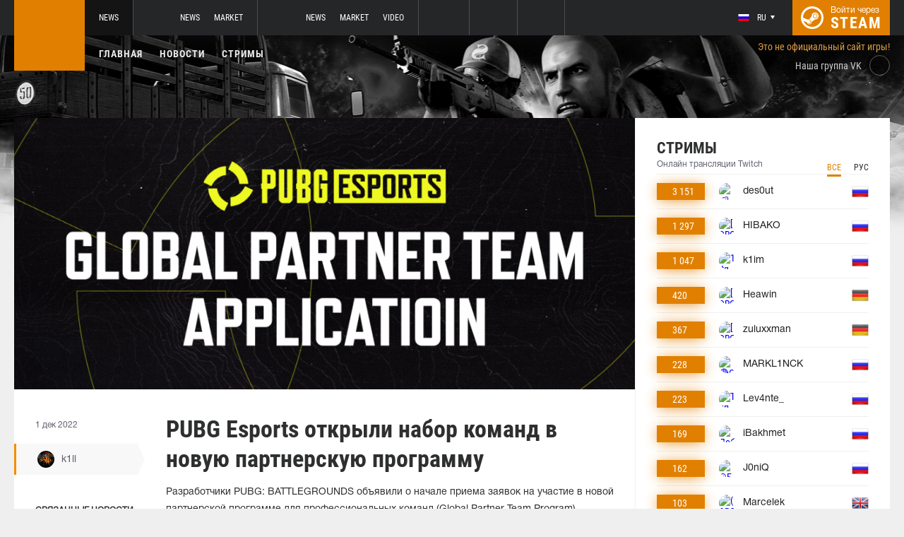

--- FILE ---
content_type: text/html; charset=UTF-8
request_url: https://www.pubg.ac/news/78309-pubg-esports-otkryli-nabor-komand-v-novuyu-partnerskuyu-programmu
body_size: 9180
content:
<!doctype html>
<html lang="ru">
    <head>
        <meta charset="UTF-8"/>
        <title>PUBG Esports открыли набор команд в новую партнерскую программу</title>
        <meta property="og:title" content="PUBG Esports открыли набор команд в новую партнерскую программу">
        <meta name="description" content="Разработчики PUBG: BATTLEGROUNDS объявили о начале приема заявок на участие в новой партнерской программе для профессиональных команд (Global Partner Team Progr...">
        <meta property="og:description" content="Разработчики PUBG: BATTLEGROUNDS объявили о начале приема заявок на участие в новой партнерской программе для профессиональных команд (Global Partner Team Progr...">
        <meta property="og:image" content="https://www.pubg.ac/thumb/post/size-og-image/2022/12/78309/NzgzMDlJb2dZWmJRVm4x.png">
                    <meta property="og:type" content="article">
    
            <meta property="og:url" content="https://www.pubg.ac/news/78309">
    
            <meta property="og:site_name" content="www.pubg.ac">
    
            <link rel="canonical" href="https://www.pubg.ac/news/78309-pubg-esports-otkryli-nabor-komand-v-novuyu-partnerskuyu-programmu"/>
            <meta name="twitter:card" content="summary_large_image">
        <meta property="twitter:image" content="https://www.pubg.ac/thumb/post/size-og-image/2022/12/78309/NzgzMDlJb2dZWmJRVm4x.png">
        <meta name="viewport" content="width=device-width, initial-scale=1"/>
        <meta name="csrf-token" content="zT2zqKNRKyBsQDHstiuJnq93N1LJDXSwZIK2JF9h">
                    <link rel="alternate" href="https://ru.csgo.com/" hreflang="ru"/>
            <link rel="alternate" href="https://csgo.com/" hreflang="en"/>
            <link rel="alternate" href="https://csgo.com/" hreflang="x-default"/>
                <link rel="icon" href="/favicon.ico?v=1.1.1" type="image/x-icon"/>
        
        <link rel="preload" href="/fonts/Roboto/RobotoCondensed-Bold.woff" as="font" type="font/woff" crossorigin>
        <link rel="preload stylesheet" href="/fonts/Roboto/RobotoCondensed.css" >
        <!-- <link rel="preload stylesheet" href="/css/fonts.css?v=5.7.29"> -->
        <!-- <link rel="preload stylesheet" href="/css/fonts.css?v=1.4"> -->
        <link rel="stylesheet" href="/css/pubg.min.css?id=00cec81b8bd8b810e661"/>
        <link rel="stylesheet" href="/css/style.custom.css?id=1ba4092263e26c4a00d9"/>
                <script type="text/javascript"> </script>

        
                    <script src="https://cdn.onesignal.com/sdks/OneSignalSDK.js" async=""></script>
            <script>
            window.OneSignal = window.OneSignal || [];
            OneSignal.push(function() {
                OneSignal.init({
                appId: "bde1d081-5940-4ce4-a834-dda1dbecbe65",
                });
            });
            </script>
            </head>
<body class="">

<div class="layout">
    <div class="layout__header">
        <header class="header">
    <div class="header__outer">
        <div class="header__inner wrapper">
            <div class="header__logo"><a class="logo" href="https://www.pubg.ac"></a></div>
            <div class="header__body">
                <div class="header__projects">
                    <div class="projects">
                        <div class="projects__switcher ui-controller" data-target=".projects__items, .hamburger_projects-switcher-js" data-remove=".userbar-user, .action-bars__user-tools, .userbar-user__bars, .hamburger_userbar-user-switcher-js">
                            <div class="projects-switcher">
                                <div class="projects-switcher__hamburger">
                                    <div class="hamburger hamburger_projects hamburger_projects-switcher-js"></div>
                                </div>
                                <div class="projects-switcher__typo">Все проекты</div>
                            </div>
                        </div>
                        <div class="projects__items">
                            <div class="projects-items">
                                
                                    
                                    <div class="projects-items__item  active ">
                                        <div class="project ">
                                            <a class="project__logo project__logo_pubg" href="https://pubg.ru"></a>
                                            <ul class="project-nav">
                                                
                                                    
                                                                                                            <li class="project-nav__item">
                                                            <a class="project-nav__link " href="https://pubg.ru">News</a>
                                                        </li>
                                                                                                                                                </ul>
                                        </div>
                                    </div>
                                
                                    
                                    <div class="projects-items__item ">
                                        <div class="project ">
                                            <a class="project__logo project__logo_csgo" href="https://ru.csgo.com"></a>
                                            <ul class="project-nav">
                                                
                                                    
                                                                                                            <li class="project-nav__item">
                                                            <a class="project-nav__link " href="https://ru.csgo.com">News</a>
                                                        </li>
                                                                                                    
                                                    
                                                                                                            
                                                                                                    
                                                    
                                                                                                            <li class="project-nav__item">
                                                            <a class="project-nav__link " href="https://market.csgo.com">Market</a>
                                                        </li>
                                                                                                                                                </ul>
                                        </div>
                                    </div>
                                
                                    
                                    <div class="projects-items__item ">
                                        <div class="project ">
                                            <a class="project__logo project__logo_dota" href="https://dota2.net"></a>
                                            <ul class="project-nav">
                                                
                                                    
                                                                                                            <li class="project-nav__item">
                                                            <a class="project-nav__link " href="https://dota2.net">News</a>
                                                        </li>
                                                                                                    
                                                    
                                                                                                            
                                                                                                    
                                                    
                                                                                                            <li class="project-nav__item">
                                                            <a class="project-nav__link " href="https://market.dota2.net">Market</a>
                                                        </li>
                                                                                                    
                                                    
                                                                                                            <li class="project-nav__item">
                                                            <a class="project-nav__link " href="https://dotavideo.ru">Video</a>
                                                        </li>
                                                                                                                                                </ul>
                                        </div>
                                    </div>
                                
                                    
                                    <div class="projects-items__item ">
                                        <div class="project  optional ">
                                            <a class="project__logo project__logo_gifts" href="https://gifts.tm"></a>
                                            <ul class="project-nav">
                                                
                                                    
                                                                                                            <li class="project-nav__item">
                                                            <a class="project-nav__link " href="https://gifts.tm">Market</a>
                                                        </li>
                                                                                                                                                </ul>
                                        </div>
                                    </div>
                                
                                    
                                    <div class="projects-items__item ">
                                        <div class="project  optional ">
                                            <a class="project__logo project__logo_team-fortress" href="https://tf2.tm"></a>
                                            <ul class="project-nav">
                                                
                                                    
                                                                                                            <li class="project-nav__item">
                                                            <a class="project-nav__link " href="https://tf2.tm">Market</a>
                                                        </li>
                                                                                                                                                </ul>
                                        </div>
                                    </div>
                                
                                
                                <div class="projects-items__item">
                                    <div class="project optional">
                                        <a href="https://fastcup.net/" target="_blank" class="project__logo project__logo_fc"></a>
                                        <ul class="project-nav">
                                            <li class="project-nav__item">
                                                <a href="" class="project-nav__link">FASTCUP</a>
                                            </li>
                                        </ul>
                                    </div>
                                </div>
                            </div>
                        </div>
                    </div>
                </div>
                <div class="header__userbar">
                    <div class="userbar">
                                                    <div class="userbar__userbar-user">
                                <div class="userbar-user">
                                                                            <div class="userbar-user__change-lang">
                                            <div class="change-lang change-lang_not-login ui-controller" data-target=".change-lang__lang-items">
                                                <div class="change-lang__current-lang">
    <div class="page-lang page-lang_ru">
        <div class="page-lang__flag">
            <img src="/thumb/local/size-thumb_32/images/ru.png" alt="ru">
        </div>
        <div class="page-lang__name">
            ru
        </div>
    </div>
</div>
<div class="change-lang__lang-items">
    <div class="lang-items">
                    <noindex>
                <div class="lang-items__item">
                    <a href="?lang=ru&action=change-lang" class="page-lang page-lang_ru" rel="nofollow">
                        <div class="page-lang__flag">
                            <img src="/thumb/local/size-thumb_32/images/ru.png"
                                 alt="ru">
                        </div>
                        <div class="page-lang__name">
                            ru
                        </div>
                    </a>
                </div>
            </noindex>
                    <noindex>
                <div class="lang-items__item">
                    <a href="?lang=en&action=change-lang" class="page-lang page-lang_en" rel="nofollow">
                        <div class="page-lang__flag">
                            <img src="/thumb/local/size-thumb_32/images/en.png"
                                 alt="ru">
                        </div>
                        <div class="page-lang__name">
                            en
                        </div>
                    </a>
                </div>
            </noindex>
            </div>
</div>                                            </div>
                                        </div>
                                                                                                            <div class="userbar-user__bars">
                                        <div class="action-bars">
                                            <div class="action-bars__user-info">
                                                <div class="user-info">
                                                    
                                                                                                            <div class="user-info__change-lang">
                                                            <div class="change-lang ui-controller" data-target=".change-lang__lang-items">
                                                                <div class="change-lang__current-lang">
    <div class="page-lang page-lang_ru">
        <div class="page-lang__flag">
            <img src="/thumb/local/size-thumb_32/images/ru.png" alt="ru">
        </div>
        <div class="page-lang__name">
            ru
        </div>
    </div>
</div>
<div class="change-lang__lang-items">
    <div class="lang-items">
                    <noindex>
                <div class="lang-items__item">
                    <a href="?lang=ru&action=change-lang" class="page-lang page-lang_ru" rel="nofollow">
                        <div class="page-lang__flag">
                            <img src="/thumb/local/size-thumb_32/images/ru.png"
                                 alt="ru">
                        </div>
                        <div class="page-lang__name">
                            ru
                        </div>
                    </a>
                </div>
            </noindex>
                    <noindex>
                <div class="lang-items__item">
                    <a href="?lang=en&action=change-lang" class="page-lang page-lang_en" rel="nofollow">
                        <div class="page-lang__flag">
                            <img src="/thumb/local/size-thumb_32/images/en.png"
                                 alt="ru">
                        </div>
                        <div class="page-lang__name">
                            en
                        </div>
                    </a>
                </div>
            </noindex>
            </div>
</div>                                                            </div>
                                                        </div>
                                                                                                    </div>
                                            </div>
                                                                                    </div>
                                    </div>

                                                                    </div>
                            </div>
                        
                                                    <div class="userbar__userbar-login">
                                                                <a class="userbar-login" href="https://www.pubg.ac/auth/secure" rel="nofollow">
                                    <div class="userbar-login__ico">
                                        <img src="/images/steam.svg" width="32px;" height="32px">
                                    </div>
                                    <div class="userbar-login__info">
                                        <div class="userbar-login__text">Войти через</div>
                                        <div class="userbar-login__steam">steam</div>
                                    </div>
                                </a>
                            </div>
                                            </div>
                </div>
            </div>
        </div>
    </div>
    <div class="header__bottom">
        <div class="wrapper">
            <div class="header__wrap  header__wrap_pubg ">
                <nav class="main-menu">
                    <ul class="main-menu__list">
                        <li class="main-menu__item"><a class="main-menu__link" href="https://www.pubg.ac">Главная</a></li>
                        <li class="main-menu__item"><a class="main-menu__link" href="https://www.pubg.ac/allnews">Новости</a></li>
                        


                            <li class="main-menu__item"><a class="main-menu__link" href="https://www.pubg.ac/streams">Стримы</a></li>

                            

                        

                        
                                            </ul>
                </nav>

                
                                            <div class="auth-info">
                            Это не официальный сайт игры!                        </div>
                                        <div class="social-links">
                        <div class="social-links__item">
                            <a href="https://vk.com/pubgcom" target="_blank" rel="nofollow" class="socials socials_header"
                                 style="margin-top: 28px;"                             >
                                <div  class="socials__title">Наша группа VK</div>
                                <div class="socials__links">
                                    <div class="socials__link socials__link_vk"></div>
                                </div>
                            </a>
                        </div>
                    </div>
                            </div>
        </div>
    </div>
</header>    </div>

    <div class="layout__content">
        <div class="wrapper wrapper_inner">
                <div class="grid-inner grid-inner_many-columns">
        <div class="grid-inner__content">
            <div class="post-layout">
                                    <div class="post-layout__picture">
                        <div class="post-picture">
                            <div class="post-picture__intro" style="background-image: url('/thumb/post/size-wide-post/2022/12/78309/NzgzMDlJb2dZWmJRVm4x.png')"></div>
                        </div>
                    </div>
                                <div class="post-layout__post-wrapper">
                    <div class="post-wrapper">
                        <div class="post-wrapper__post-arround">
                            <div class="post-arround">
                                <div class="post-arround__info">
                                    <div class="post-arround__date">1 дек 2022</div>
                                    <div class="post-arround__counter post-arround__counter_like">1</div>
                                    <div class="post-arround__counter post-arround__counter_comment">0</div>
                                    <div class="post-arround__user">
                                        <a href="https://www.pubg.ac/profile/42894237" class="post-user post-user_post-sidebar">
                                            <div class="post-user__pic">
                                                <img src="https://avatars.steamstatic.com/a622cae2e1684b6b4d7e194392c10fc55925e264_full.jpg" alt="k1ll">
                                            </div>
                                            <div class="post-user__name">
                                                k1ll
                                            </div>
                                        </a>
                                    </div>

                                                                            <div class="post-arround__news">
                                            <div class="post-arround-news">
                                                <div class="post-arround-news__title">Связанные новости</div>
                                                <div class="post-arround-news__items">
                                                                                                                                                                    <div class="post-arround-news__item">
    <a href="https://www.pubg.ac/news/77793-lan-turniry-vmesto-pcs-pubg-esports-podelilis-planami-na-2023-god" class="post-new">
        <div class="post-new__img" style="background-image: url('/thumb/post/size-other-news/2022/11/77793/Nzc3OTNaWVdrcVlzbHRz.png')"></div>
        <div class="post-new__title">LAN-турниры вместо PCS — PUBG Esports поделились планами на 2023 год</div>
        <div class="post-new__date">20 нояб 2022</div>
    </a>
</div>                                                                                                    </div>
                                            </div>
                                        </div>
                                                                    </div>
                                                                
                            </div>
                        </div>
                        <div class="post-wrapper__post-container">
                            <div class="main-block main-block_post-block main-block_post-content">
                                <div class="post-content">
                                                                        <h1>PUBG Esports открыли набор команд в новую партнерскую программу</h1>
                                    <h2></h2>

                                    <p>Разработчики PUBG: BATTLEGROUNDS объявили о начале приема заявок на участие в новой партнерской программе для профессиональных команд (Global Partner Team Program).</p>  <p>Клубы, которые получат членство в этой программе, смогут добавить в игру собственные брендированные косметические предметы (они будут представлены во время PGS); при этом разработчики будут делиться с ними доходами с продаж этих скинов. Кроме того, партнеры будут получать гарантированные инвайты на LAN-турниры PUBG Global Series, которые&nbsp;<a href="https://pubg.ru/news/77793-lan-turniry-vmesto-pcs-pubg-esports-podelilis-planami-na-2023-god">придут на смену</a>&nbsp;PUBG Continental Series (PCS).</p>  <p>Подать заявку на участие в программе может любая команда с 1 по 23 декабря. При отборе кандидатов KRAFTON будет учитывать следующие критерии: стабильность организации, ее планы и структура; популярность организации, ее аудитория; история клуба в рамках соревновательной сцены PUBG (участие в прошлых турнирах и т.п.).</p>  <p>К предстоящему сезону разработчики выберут примерно 8 партнеров среди всех желающих (они будут объявлены в середине января 2023-го). Отбор в партнерскую программу будет проводиться ежегодно.</p>

                                                                            <p>Источник: <a href="https://www.pubgesports.com/en/news/1924/view" rel="nofollow" target="_blank">www.pubgesports.com</a></p>
                                    
                                    
                                    
                                </div>
                                                            </div>
                        </div>
                    </div>
                </div>
                <div class="post-layout__post-footer">
                    <div class="main-block main-block_post-block main-block_post-footer">
                        <div class="post-footer">
                            <div class="post-footer__post-bar">
                                <div class="post-footer__user-controls">
                                    <div class="post-bar">
                                        <div class="post-bar__flag-btn js-like-wrap">
                                            <a href="javascript:void(0);"
                                               class="flag-btn flag-btn_like js-like-btn "
                                               onclick="Vote.like($(this), 'post', 78309);"
                                            >
                                                <div class="flag-btn__elem">
                                                    <div class="flag-btn__icon"></div>
                                                    +<span class="js-like-value">1</span></div>
                                                <div class="flag-btn__text">Оценить запись</div>
                                                <div class="flag-btn__text active">Вы оценили</div>
                                            </a>
                                        </div>
                                        <div class="post-bar__info">
                                            За ежедневную оценку новостей вы получаете <a href="https://www.pubg.ac/karma">+0.2 в свою карму</a>
                                        </div>
                                        <div class="post-bar__user">
                                            <a href="https://www.pubg.ac/profile/42894237" class="post-user">
                                                <div class="post-user__pic">
                                                    <img src="https://avatars.steamstatic.com/a622cae2e1684b6b4d7e194392c10fc55925e264_full.jpg" alt="k1ll">
                                                </div>
                                                <div class="post-user__name">
                                                    <span>Автор</span>
                                                    <span>k1ll</span>
                                                </div>
                                            </a>
                                        </div>
                                        
                                    </div>
                                </div>
                                <div class="post-footer__tags">
                                    <div class="post-container-footer">
                                                                                    <div class="post-container-footer__item">
                                                <div class="post-tags">
                                                    <div class="post-tags__text">Тэги:</div>
                                                    <div class="post-tags__tag-links">
                                                                                                                    <a href="https://www.pubg.ac/tag/pubg%3A+battlegrounds" class="post-tags__tag">
                                                                PUBG: Battlegrounds
                                                            </a>
                                                                                                                    <a href="https://www.pubg.ac/tag/pubg" class="post-tags__tag">
                                                                pubg
                                                            </a>
                                                                                                                    <a href="https://www.pubg.ac/tag/global+partner+team+program" class="post-tags__tag">
                                                                Global Partner Team Program
                                                            </a>
                                                                                                                    <a href="https://www.pubg.ac/tag/pubg+global+series" class="post-tags__tag">
                                                                PUBG Global Series
                                                            </a>
                                                                                                                    <a href="https://www.pubg.ac/tag/pgs" class="post-tags__tag">
                                                                PGS
                                                            </a>
                                                                                                                    <a href="https://www.pubg.ac/tag/pcs" class="post-tags__tag">
                                                                PCS
                                                            </a>
                                                                                                            </div>
                                                </div>
                                            </div>
                                                                            </div>
                                </div>
                            </div>

                            <div class="post-footer__news">
                                <div class="post-footer-news">
                                    
                                    <div class="post-footer-news__items">
                                        <div class="post-other-news">
                                                                                            <div class="post-other-news__item">
    <div class="news-item news-item_post-news news-item_other-news">
        <a href="https://www.pubg.ac/news/138529-razrabotchiki-pubg-zapustili-novuyu-razdachu-skinov-cherez-twitch-drops" class="news-item__picture" style="background-image: url('/thumb/post/size-other-news/2026/01/138529/MTM4NTI5MW5NYjNJMkE0UQ==.png')">
        </a>
        <div class="news-item__text">
            <a href="https://www.pubg.ac/news/138529-razrabotchiki-pubg-zapustili-novuyu-razdachu-skinov-cherez-twitch-drops" class="news-item__title">Разработчики PUBG запустили новую раздачу скинов через Twitch Drops</a>
            <a class="news-item__info" href="https://www.pubg.ac/news/138529-razrabotchiki-pubg-zapustili-novuyu-razdachu-skinov-cherez-twitch-drops">
                <div class="news-item__statistics">23 часа назад</div>
                <div class="news-item__statistics news-item__statistics_comment">0</div>
                <div class="news-item__statistics news-item__statistics_likes ">1</div>
            </a>
        </div>
    </div>
</div>                                                                                            <div class="post-other-news__item">
    <div class="news-item news-item_post-news news-item_other-news">
        <a href="https://www.pubg.ac/news/138527-tekhobsluzhivanie-serverov-pubg-zaplanirovano-na-21-yanvarya" class="news-item__picture" style="background-image: url('/thumb/post/size-other-news/2026/01/138527/MTM4NTI3TVhPSHJ2R2ZOVg==.jpg')">
        </a>
        <div class="news-item__text">
            <a href="https://www.pubg.ac/news/138527-tekhobsluzhivanie-serverov-pubg-zaplanirovano-na-21-yanvarya" class="news-item__title">Техобслуживание серверов PUBG запланировано на 21 января</a>
            <a class="news-item__info" href="https://www.pubg.ac/news/138527-tekhobsluzhivanie-serverov-pubg-zaplanirovano-na-21-yanvarya">
                <div class="news-item__statistics">23 часа назад</div>
                <div class="news-item__statistics news-item__statistics_comment">0</div>
                <div class="news-item__statistics news-item__statistics_likes ">0</div>
            </a>
        </div>
    </div>
</div>                                                                                            <div class="post-other-news__item">
    <div class="news-item news-item_post-news news-item_other-news">
        <a href="https://www.pubg.ac/news/138467-v-pubg-mobile-za-nedelyu-zabanili-bolshe-220-tysyach-akkauntov-za-chity" class="news-item__picture" style="background-image: url('/thumb/post/size-other-news/2026/01/138467/MTM4NDY3T3BIeW9NWDBHWQ==.png')">
        </a>
        <div class="news-item__text">
            <a href="https://www.pubg.ac/news/138467-v-pubg-mobile-za-nedelyu-zabanili-bolshe-220-tysyach-akkauntov-za-chity" class="news-item__title">В PUBG MOBILE за неделю забанили больше 220 тысяч аккаунтов за читы</a>
            <a class="news-item__info" href="https://www.pubg.ac/news/138467-v-pubg-mobile-za-nedelyu-zabanili-bolshe-220-tysyach-akkauntov-za-chity">
                <div class="news-item__statistics">17 янв в 17:41</div>
                <div class="news-item__statistics news-item__statistics_comment">1</div>
                <div class="news-item__statistics news-item__statistics_likes ">1</div>
            </a>
        </div>
    </div>
</div>                                                                                    </div>
                                    </div>
                                </div>
                            </div>
                            <div class="post-footer__comments js-comments-wrap">
                                <div class="comments-layout">
                                    <div class="main-title main-title_darken">
                                        <h2 class="main-title__title">Комментарии</h2>
                                    </div>
                                    <div class="comments-layout__items">
                                        <div class="comments js-items">
                                                                                    </div>

                                        <ul class="pagination js-pagination" style="display: block;">
    
    

    
    </ul>


                                    </div>

                                                                            <div class="auth-error-template">
        <div class="auth-error-template__auth-error-message">
        <div class="auth-error-message">
            <div class="auth-error-message__title auth-error-message__title_info">Пожалуйста, авторизуйтесь</div>
            <div class="auth-error-message__description">Чтобы оставить комментарий необходимо авторизоваться на сайте через Steam — это просто и абсолютно безопасно.</div>
            <div class="auth-error-message__auth-btn">
                <a href="https://www.pubg.ac/auth/secure" class="square-btn square-btn_small-theme">Авторизоваться</a>
            </div>
        </div>
    </div>
</div>                                                                    </div>
                            </div>
                        </div>
                    </div>
                </div>
            </div>
        </div>
        <div class="grid-inner__sidebar">
            <div class="all-news-sidebar all-news-sidebar_columns">
                                    <div class="all-news-sidebar__item all-news-sidebar__item_no-line">
                        <div class="streamers main-block main-block_lighten">
    <div class="main-header">
        <div class="main-title main-title_darken">
            <h2 class="main-title__title">Стримы</h2>
            <div class="main-title__subtitle">Онлайн трансляции Twitch</div>
                        <div class="main-tabs" style="justify-content: flex-end; margin: -9px -9px;">
                <div class="main-tabs__control js-tab active" onclick="StreamPage.getSideStreamsByLang(null, event);">Все</div>
                <div class="main-tabs__control js-tab" onclick="StreamPage.getSideStreamsByLang('ru', event);">Рус</div>
            </div>
                    </div>
    </div>
    <div class="streamers__items js-items-streams">

                                    <div class="streamers__item  streamers__item_sidebar ">
        <a href="https://www.pubg.ac/streams/des0ut" class="streamer" id='item-315202358486'>
        <div class="streamer__subscribers">
            <div class="streamer__counter-subs">
                3 151
            </div>
        </div>
        <div class="streamer__streamer-info">
            <div class="streamer__picture">
                                                            <img src="1" alt="🍉[DROPS] RANKED w/ @vodkaskndr !tg" width="24px;" height="24px;"/>
                                                </div>
            <div class="streamer__name">des0ut</div>
        </div>
        <div class="streamer__flag">
            <img src="/thumb/local/size-thumb_48/images/flags64/Russia.png" alt="ru"/>
        </div>
    </a>
</div>                            <div class="streamers__item  streamers__item_sidebar ">
        <a href="https://www.pubg.ac/streams/HIBAKO" class="streamer" id='item-316087738214'>
        <div class="streamer__subscribers">
            <div class="streamer__counter-subs">
                1 297
            </div>
        </div>
        <div class="streamer__streamer-info">
            <div class="streamer__picture">
                                                            <img src="1" alt="[DROPS ON] ЗАХОДИ! ОЧЕНЬ БЫСТРО! ДА ЭТО БАЙТ НАЗВАНИЕ! ВСЕ РАВНО КРАСАВА! !afz !Lunacy !tg" width="24px;" height="24px;"/>
                                                </div>
            <div class="streamer__name">HIBAKO</div>
        </div>
        <div class="streamer__flag">
            <img src="/thumb/local/size-thumb_48/images/flags64/Russia.png" alt="ru"/>
        </div>
    </a>
</div>                            <div class="streamers__item  streamers__item_sidebar ">
        <a href="https://www.pubg.ac/streams/k1im" class="streamer" id='item-315173691605'>
        <div class="streamer__subscribers">
            <div class="streamer__counter-subs">
                1 047
            </div>
        </div>
        <div class="streamer__streamer-info">
            <div class="streamer__picture">
                                                            <img src="1" alt="1 !tg !gcoins" width="24px;" height="24px;"/>
                                                </div>
            <div class="streamer__name">k1im</div>
        </div>
        <div class="streamer__flag">
            <img src="/thumb/local/size-thumb_48/images/flags64/Russia.png" alt="ru"/>
        </div>
    </a>
</div>                            <div class="streamers__item  streamers__item_sidebar ">
        <a href="https://www.pubg.ac/streams/Heawin" class="streamer" id='item-315855811431'>
        <div class="streamer__subscribers">
            <div class="streamer__counter-subs">
                420
            </div>
        </div>
        <div class="streamer__streamer-info">
            <div class="streamer__picture">
                                                            <img src="1" alt="[ DROPS ] Moin Servus Moin  // 20/20 hypeE" width="24px;" height="24px;"/>
                                                </div>
            <div class="streamer__name">Heawin</div>
        </div>
        <div class="streamer__flag">
            <img src="/thumb/local/size-thumb_48/images/flags64/Germany.png" alt="de"/>
        </div>
    </a>
</div>                            <div class="streamers__item  streamers__item_sidebar ">
        <a href="https://www.pubg.ac/streams/zuluxxman" class="streamer" id='item-316088549222'>
        <div class="streamer__subscribers">
            <div class="streamer__counter-subs">
                367
            </div>
        </div>
        <div class="streamer__streamer-info">
            <div class="streamer__picture">
                                                            <img src="1" alt="[DROPS✅]🔴Frühstücksfernsehen 🎇 NEW YEARS DUO CUP 🔥⭐️duocup🚨Limited MOUSEPAD Edition⭐️!propads🚨NEW CREATORCODE PROGRAM⭐️!creatorcode" width="24px;" height="24px;"/>
                                                </div>
            <div class="streamer__name">zuluxxman</div>
        </div>
        <div class="streamer__flag">
            <img src="/thumb/local/size-thumb_48/images/flags64/Germany.png" alt="de"/>
        </div>
    </a>
</div>                            <div class="streamers__item  streamers__item_sidebar ">
        <a href="https://www.pubg.ac/streams/MARKL1NCK" class="streamer" id='item-315224182868'>
        <div class="streamer__subscribers">
            <div class="streamer__counter-subs">
                228
            </div>
        </div>
        <div class="streamer__streamer-info">
            <div class="streamer__picture">
                                                            <img src="1" alt="🔴СТРИМ МОДЕРАТОРА @strogo | !tg" width="24px;" height="24px;"/>
                                                </div>
            <div class="streamer__name">MARKL1NCK</div>
        </div>
        <div class="streamer__flag">
            <img src="/thumb/local/size-thumb_48/images/flags64/Russia.png" alt="ru"/>
        </div>
    </a>
</div>                            <div class="streamers__item  streamers__item_sidebar ">
        <a href="https://www.pubg.ac/streams/Lev4nte_" class="streamer" id='item-315202002134'>
        <div class="streamer__subscribers">
            <div class="streamer__counter-subs">
                223
            </div>
        </div>
        <div class="streamer__streamer-info">
            <div class="streamer__picture">
                                                            <img src="1" alt="Тпп #1 // челенж 5 килов с глайдера от Болта // !tg !ggm ---&gt; (джикоины и стим дауби)" width="24px;" height="24px;"/>
                                                </div>
            <div class="streamer__name">Lev4nte_</div>
        </div>
        <div class="streamer__flag">
            <img src="/thumb/local/size-thumb_48/images/flags64/Russia.png" alt="ru"/>
        </div>
    </a>
</div>                            <div class="streamers__item  streamers__item_sidebar ">
        <a href="https://www.pubg.ac/streams/iBakhmet" class="streamer" id='item-315202636758'>
        <div class="streamer__subscribers">
            <div class="streamer__counter-subs">
                169
            </div>
        </div>
        <div class="streamer__streamer-info">
            <div class="streamer__picture">
                                                            <img src="1" alt="Доброе утро, всем отличной недели" width="24px;" height="24px;"/>
                                                </div>
            <div class="streamer__name">iBakhmet</div>
        </div>
        <div class="streamer__flag">
            <img src="/thumb/local/size-thumb_48/images/flags64/Russia.png" alt="ru"/>
        </div>
    </a>
</div>                            <div class="streamers__item  streamers__item_sidebar ">
        <a href="https://www.pubg.ac/streams/J0niQ" class="streamer" id='item-315173806677'>
        <div class="streamer__subscribers">
            <div class="streamer__counter-subs">
                162
            </div>
        </div>
        <div class="streamer__streamer-info">
            <div class="streamer__picture">
                                                            <img src="1" alt="@EBADINA 100ms !FG !TG" width="24px;" height="24px;"/>
                                                </div>
            <div class="streamer__name">J0niQ</div>
        </div>
        <div class="streamer__flag">
            <img src="/thumb/local/size-thumb_48/images/flags64/Russia.png" alt="ru"/>
        </div>
    </a>
</div>                            <div class="streamers__item  streamers__item_sidebar ">
        <a href="https://www.pubg.ac/streams/Marcelek" class="streamer" id='item-316013621861'>
        <div class="streamer__subscribers">
            <div class="streamer__counter-subs">
                103
            </div>
        </div>
        <div class="streamer__streamer-info">
            <div class="streamer__picture">
                                                            <img src="1" alt="(DROPS) WATCH STREAM - GET 1000 G-COINS / 1 SUB - 5 PUSHUPS / RETYPE CREATOR CODE / !creator Code marcelek / !instagram" width="24px;" height="24px;"/>
                                                </div>
            <div class="streamer__name">Marcelek</div>
        </div>
        <div class="streamer__flag">
            <img src="/thumb/local/size-thumb_48/images/flags64/United-Kingdom.png" alt="en"/>
        </div>
    </a>
</div>                            <div class="streamers__item  streamers__item_sidebar ">
        <a href="https://www.pubg.ac/streams/untouchable_me" class="streamer" id='item-315174567765'>
        <div class="streamer__subscribers">
            <div class="streamer__counter-subs">
                92
            </div>
        </div>
        <div class="streamer__streamer-info">
            <div class="streamer__picture">
                                                            <img src="1" alt="[DROPS ON] RANKEDDDD!   Розыгрыши G-coins / Скинов в  !tg" width="24px;" height="24px;"/>
                                                </div>
            <div class="streamer__name">untouchable_me</div>
        </div>
        <div class="streamer__flag">
            <img src="/thumb/local/size-thumb_48/images/flags64/Russia.png" alt="ru"/>
        </div>
    </a>
</div>                            <div class="streamers__item  streamers__item_sidebar ">
        <a href="https://www.pubg.ac/streams/DitzyDusty" class="streamer" id='item-317236140634'>
        <div class="streamer__subscribers">
            <div class="streamer__counter-subs">
                79
            </div>
        </div>
        <div class="streamer__streamer-info">
            <div class="streamer__picture">
                                                            <img src="1" alt="howdy•⩊•" width="24px;" height="24px;"/>
                                                </div>
            <div class="streamer__name">DitzyDusty</div>
        </div>
        <div class="streamer__flag">
            <img src="/thumb/local/size-thumb_48/images/flags64/United-Kingdom.png" alt="en"/>
        </div>
    </a>
</div>                            <div class="streamers__item  streamers__item_sidebar ">
        <a href="https://www.pubg.ac/streams/LANAYA_A" class="streamer" id='item-315202304854'>
        <div class="streamer__subscribers">
            <div class="streamer__counter-subs">
                73
            </div>
        </div>
        <div class="streamer__streamer-info">
            <div class="streamer__picture">
                                                            <img src="1" alt="Что у вас тут  происходит ?!" width="24px;" height="24px;"/>
                                                </div>
            <div class="streamer__name">LANAYA_A</div>
        </div>
        <div class="streamer__flag">
            <img src="/thumb/local/size-thumb_48/images/flags64/Russia.png" alt="ru"/>
        </div>
    </a>
</div>                            <div class="streamers__item  streamers__item_sidebar ">
        <a href="https://www.pubg.ac/streams/%E7%8E%8B%E5%AD%90%E7%B6%AD" class="streamer" id='item-315375179762'>
        <div class="streamer__subscribers">
            <div class="streamer__counter-subs">
                67
            </div>
        </div>
        <div class="streamer__streamer-info">
            <div class="streamer__picture">
                                                            <img src="1" alt="【Prince】野房交交新朋友 沒有GearUp Ping這麼高怎麼玩  !gearup 🎬!yt" width="24px;" height="24px;"/>
                                                </div>
            <div class="streamer__name">王子維</div>
        </div>
        <div class="streamer__flag">
            <img src="/thumb/local/size-thumb_48/images/flags64/China.png" alt="zh"/>
        </div>
    </a>
</div>                            <div class="streamers__item  streamers__item_sidebar ">
        <a href="https://www.pubg.ac/streams/Murda" class="streamer" id='item-316448314455'>
        <div class="streamer__subscribers">
            <div class="streamer__counter-subs">
                66
            </div>
        </div>
        <div class="streamer__streamer-info">
            <div class="streamer__picture">
                                                            <img src="1" alt="Thailand Life!   #Thailand" width="24px;" height="24px;"/>
                                                </div>
            <div class="streamer__name">Murda</div>
        </div>
        <div class="streamer__flag">
            <img src="/thumb/local/size-thumb_48/images/flags64/United-Kingdom.png" alt="en"/>
        </div>
    </a>
</div>                    
    </div>
            <div class="streamers__all-streams">
            <a class="square-btn" href="https://www.pubg.ac/streams" target="_blank" rel="nofollow">Все стримы</a>
        </div>
    </div>                    </div>
                            </div>
        </div>
    </div>
        </div>
    </div>

    <div class="layout__footer">
        <footer class="footer">
    <div class="wrapper">
        <div class="footer__info">
            <div class="footer-logo">
                <div class="footer-logo__logo"></div>
                <div class="footer-logo__info">
                    <div class="footer-logo__copyright">© 2013 - 2026 PUBG.ru</div>
                    <div class="footer-logo__typo">Все права защищены</div>
                                            <div class="footer-logo__typo footer-pubg-info">
                            <a href="https://www.pubg.ac">PUBG.ru</a> – информационный портал, но не официальный сайт игры!                            Мы не имеем отношения к BlueHole corp.                        </div>
                                    </div>
            </div>
            <div class="footer__site-menu">
                <div class="footer-navigation">
                                            <div class="footer-navigation__socials">
                            <div class="socials-groups">
                                                                                                            <a href="https://vk.com/pubgcom" rel="nofollow" target="_blank" class="socials-groups__link">News PUBG</a>
                                                                                                </div>
                        </div>
                                        <div class="footer-navigation__site-menu">
                        <nav class="site-menu">
                            <ul class="site-menu__list">
                                <li class="site-menu__item">
                                    <a class="site-menu__link" href="https://www.pubg.ac/karma">Карма</a>
                                </li>
                                <li class="site-menu__item">
                                    <a class="site-menu__link" href="https://www.pubg.ac/rating">Рейтинг                                    </a>
                                </li>
                                <li class="site-menu__item">
                                    <a class="site-menu__link" href="https://www.pubg.ac/contacts">Контакты                                    </a>
                                </li>
                            </ul>
                        </nav>
                    </div>
                </div>

            </div>
            <div class="footer__socials">
                <div class="socials socials_footer-socials">
                    <div class="counters">
                        <div class="counters__visitors">
                            <!--LiveInternet counter--><script type="text/javascript"><!--
                                document.write("<a href='http://www.liveinternet.ru/?www.pubg.ac' "+
                                    "target=_blank><img src='//counter.yadro.ru/hit?t22.6;r"+
                                    escape(document.referrer)+((typeof(screen)=="undefined")?"":
                                        ";s"+screen.width+"*"+screen.height+"*"+(screen.colorDepth?
                                        screen.colorDepth:screen.pixelDepth))+";u"+escape(document.URL)+
                                    ";"+Math.random()+
                                    "' alt='' title='LiveInternet: показано число посетителей за"+
                                    " сегодня' "+
                                    "border='0' width='88' height='31'><\/a>")
                                //--></script><!--/LiveInternet-->
                        </div>

                        <div class="counters__steam">
                            <img src="/images/steam_notaffiliated.png" width="186px;" height="35px"/>
                        </div>

                        
                    </div>
                </div>
            </div>
        </div>

                    <div class="footer__menu-projects">
                <nav class="footer-menu-project">
                                            <div class="footer-menu-project__column">
                            <div class="footer-menu-project__title-project">CS:GO NEWS</div>
                            <ul class="footer-menu-project__list">
                                <li class="footer-menu-project__list-item"><a class="footer-menu-project__link" href="https://ru.csgo.com/allnews?category=updates">Обновления</a></li>
                                <li class="footer-menu-project__list-item"><a class="footer-menu-project__link" href="https://ru.csgo.com/allnews?category=tournaments">Турниры</a></li>
                                <li class="footer-menu-project__list-item"><a class="footer-menu-project__link" href="https://ru.csgo.com/allnews?category=guides">Гайды</a></li>
                                <li class="footer-menu-project__list-item"><a class="footer-menu-project__link" href="https://ru.csgo.com/game">Игры</a></li>
                                
                                
                            </ul>
                        </div>
                                            <div class="footer-menu-project__column">
                            <div class="footer-menu-project__title-project">CS:GO MARKET</div>
                            <ul class="footer-menu-project__list">
                                <li class="footer-menu-project__list-item"><a class="footer-menu-project__link" href="//market.csgo.com">Купить</a></li>
                                <li class="footer-menu-project__list-item"><a class="footer-menu-project__link" href="//market.csgo.com/sell/">Продать</a></li>
                                <li class="footer-menu-project__list-item"><a class="footer-menu-project__link" href="//market.csgo.com/how/">Как это работает</a></li>
                                <li class="footer-menu-project__list-item"><a class="footer-menu-project__link" href="//market.csgo.com/support/">Контакты</a></li>
                                <li class="footer-menu-project__list-item"><a class="footer-menu-project__link" href="//market.csgo.com/discounts/">Скидки</a></li>
                            </ul>
                        </div>


                                            <div class="footer-menu-project__column">
                            <div class="footer-menu-project__title-project">DOTA2 NEWS</div>
                            <ul class="footer-menu-project__list">
                                <li class="footer-menu-project__list-item"><a class="footer-menu-project__link" href="https://dota2.net/allnews?category=updates">Обновления</a></li>
                                <li class="footer-menu-project__list-item"><a class="footer-menu-project__link" href="https://dota2.net/allnews?category=tournaments">Турниры</a></li>
                                <li class="footer-menu-project__list-item"><a class="footer-menu-project__link" href="https://dota2.net/allnews?category=guides">Гайды</a></li>
                                <li class="footer-menu-project__list-item"><a class="footer-menu-project__link" href="https://dota2.net/game">Игры</a></li>
                                
                            </ul>
                        </div>
                                            <div class="footer-menu-project__column">
                            <div class="footer-menu-project__title-project">DOTA2 MARKET</div>
                            <ul class="footer-menu-project__list">
                                <li class="footer-menu-project__list-item"><a class="footer-menu-project__link" href="//market.dota2.net">Купить</a></li>
                                <li class="footer-menu-project__list-item"><a class="footer-menu-project__link" href="//market.dota2.net/sell/">Продать</a></li>
                                <li class="footer-menu-project__list-item"><a class="footer-menu-project__link" href="//market.dota2.net/how/">Как это работает</a></li>
                                <li class="footer-menu-project__list-item"><a class="footer-menu-project__link" href="//market.dota2.net/support/">Контакты</a></li>
                                <li class="footer-menu-project__list-item"><a class="footer-menu-project__link" href="//market.dota2.net/discounts/">Скидки</a></li>
                            </ul>
                        </div>
                        <div class="footer-menu-project__column">
                            <div class="footer-menu-project__title-project">DOTA2 VIDEO</div>
                            <ul class="footer-menu-project__list">
                                <li class="footer-menu-project__list-item"><a class="footer-menu-project__link" href="http://dotavideo.ru/forum/">Форум</a></li>
                                <li class="footer-menu-project__list-item"><a class="footer-menu-project__link" href="http://dotavideo.ru/luchshee_dota2_video.html">Видео</a></li>
                                <li class="footer-menu-project__list-item"><a class="footer-menu-project__link" href="http://dotavideo.ru/video/last_vods/">Воды</a></li>
                                <li class="footer-menu-project__list-item"><a class="footer-menu-project__link" href="http://dotavideo.ru/schedule/">Расписание</a></li>
                            </ul>
                        </div>

                                        

                    <div class="footer-menu-project__column">
                        <div class="footer-menu-project__title-project">TF2.TM</div>
                        <ul class="footer-menu-project__list">
                            <li class="footer-menu-project__list-item"><a class="footer-menu-project__link" href="//tf2.tm">Купить</a></li>
                            <li class="footer-menu-project__list-item"><a class="footer-menu-project__link" href="//tf2.tm/sell/">Продать</a></li>
                            <li class="footer-menu-project__list-item"><a class="footer-menu-project__link" href="//tf2.tm/how/">Как это работает</a></li>
                            <li class="footer-menu-project__list-item"><a class="footer-menu-project__link" href="//tf2.tm/support/">Контакты</a></li>
                            <li class="footer-menu-project__list-item"><a class="footer-menu-project__link" href="//tf2.tm/discounts/">Скидки</a></li>
                        </ul>
                    </div>
                    <div class="footer-menu-project__column">
                        <div class="footer-menu-project__title-project">gifts.tm</div>
                        <ul class="footer-menu-project__list">
                            <li class="footer-menu-project__list-item"><a class="footer-menu-project__link" href="//gifts.tm">Купить</a></li>
                            <li class="footer-menu-project__list-item"><a class="footer-menu-project__link" href="//gifts.tm/sell/">Продать</a></li>
                            <li class="footer-menu-project__list-item"><a class="footer-menu-project__link" href="//gifts.tm/how/">Как это работает</a></li>
                            <li class="footer-menu-project__list-item"><a class="footer-menu-project__link" href="//gifts.tm/support/">Контакты</a></li>
                            <li class="footer-menu-project__list-item"><a class="footer-menu-project__link" href="//gifts.tm/discounts/">Скидки</a></li>
                        </ul>
                    </div>
                </nav>
            </div>
            </div>

    <div class="remodal modal-confirm js-modal-confirm" data-remodal-id="modal-confirm" data-remodal-options="hashTracking: false">
    <div class="modal-confirm__close remodal-close" data-remodal-action="close"></div>
    <div class="modal-confirm__title js-confirm-text"></div>
    <div class="modal-confirm__buttons">
        <form action="" method="post">

            <input type="hidden" name="_token" value="zT2zqKNRKyBsQDHstiuJnq93N1LJDXSwZIK2JF9h">

            <button typeof="submit" class="remodal-confirm modal-confirm__button modal-confirm__button_confirm js-confirm-btn">Да, удалить</button>

            <a type="button" class="remodal-confirm modal-confirm__button modal-confirm__button_confirm js-confirm-action" href="javascript:void(0);">
                Да, удалить            </a>
            <button type="button" data-remodal-action="cancel" class="remodal-cancel modal-confirm__button modal-confirm__button_cancel">
                Нет            </button>
        </form>
    </div>
</div>
</footer>    </div>
</div>

<script src="/js/vendors/jquery.min.js?id=e071abda8fe61194711c"></script>
<script type="text/javascript" src="/js/uploadImg.js?v=1"></script>
    <script>
        $(function () {
            $('.js-lb-image').simpleLightbox();
        });
	</script>
    <script async src="https://platform.twitter.com/widgets.js" charset="utf-8"></script>
<script src="/js/common.js?id=b1af3b9cdc1103252649"></script>






<script type="text/javascript"></script>

<script defer src="https://static.cloudflareinsights.com/beacon.min.js/vcd15cbe7772f49c399c6a5babf22c1241717689176015" integrity="sha512-ZpsOmlRQV6y907TI0dKBHq9Md29nnaEIPlkf84rnaERnq6zvWvPUqr2ft8M1aS28oN72PdrCzSjY4U6VaAw1EQ==" data-cf-beacon='{"version":"2024.11.0","token":"e9dffb8d8ec74c9eb1741f076c8a321d","r":1,"server_timing":{"name":{"cfCacheStatus":true,"cfEdge":true,"cfExtPri":true,"cfL4":true,"cfOrigin":true,"cfSpeedBrain":true},"location_startswith":null}}' crossorigin="anonymous"></script>
</body>
</html>
